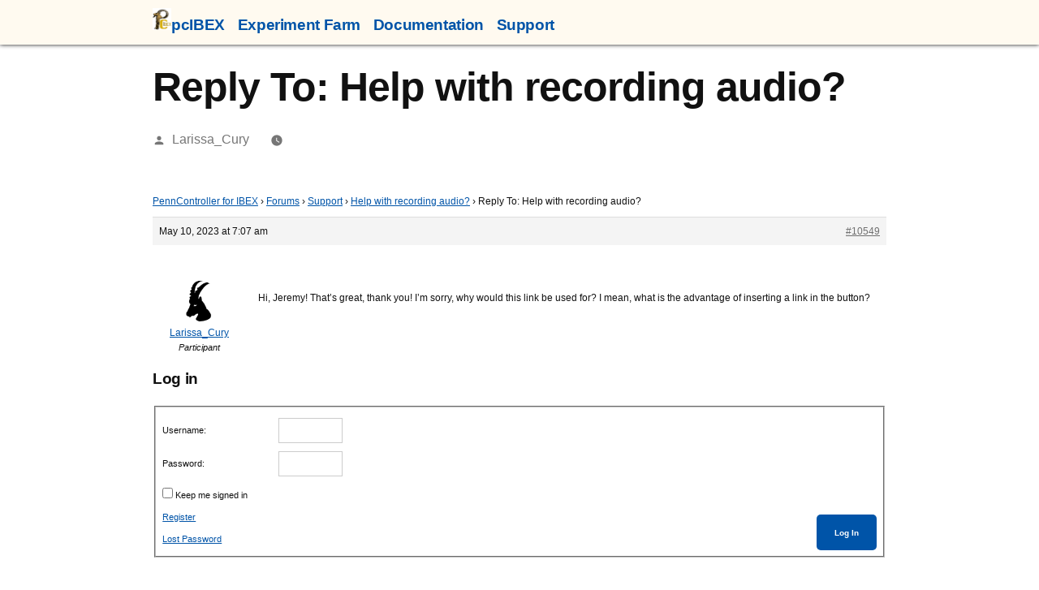

--- FILE ---
content_type: text/html; charset=UTF-8
request_url: https://www.pcibex.net/forums/reply/10549/
body_size: 16177
content:
<!doctype html>
<html lang="en-US">
<head>
	<meta charset="UTF-8" />
	<meta name="viewport" content="width=device-width, initial-scale=1" />
	<link rel="profile" href="https://gmpg.org/xfn/11" />
	<title>PennController for IBEX</title>
<meta name='robots' content='max-image-preview:large' />
<link rel="alternate" type="application/rss+xml" title="PennController for IBEX &raquo; Feed" href="https://www.pcibex.net/feed/" />
<link rel="alternate" type="application/rss+xml" title="PennController for IBEX &raquo; Comments Feed" href="https://www.pcibex.net/comments/feed/" />
<script>
window._wpemojiSettings = {"baseUrl":"https:\/\/s.w.org\/images\/core\/emoji\/14.0.0\/72x72\/","ext":".png","svgUrl":"https:\/\/s.w.org\/images\/core\/emoji\/14.0.0\/svg\/","svgExt":".svg","source":{"concatemoji":"https:\/\/www.pcibex.net\/wp-includes\/js\/wp-emoji-release.min.js?ver=6.4.7"}};
/*! This file is auto-generated */
!function(i,n){var o,s,e;function c(e){try{var t={supportTests:e,timestamp:(new Date).valueOf()};sessionStorage.setItem(o,JSON.stringify(t))}catch(e){}}function p(e,t,n){e.clearRect(0,0,e.canvas.width,e.canvas.height),e.fillText(t,0,0);var t=new Uint32Array(e.getImageData(0,0,e.canvas.width,e.canvas.height).data),r=(e.clearRect(0,0,e.canvas.width,e.canvas.height),e.fillText(n,0,0),new Uint32Array(e.getImageData(0,0,e.canvas.width,e.canvas.height).data));return t.every(function(e,t){return e===r[t]})}function u(e,t,n){switch(t){case"flag":return n(e,"\ud83c\udff3\ufe0f\u200d\u26a7\ufe0f","\ud83c\udff3\ufe0f\u200b\u26a7\ufe0f")?!1:!n(e,"\ud83c\uddfa\ud83c\uddf3","\ud83c\uddfa\u200b\ud83c\uddf3")&&!n(e,"\ud83c\udff4\udb40\udc67\udb40\udc62\udb40\udc65\udb40\udc6e\udb40\udc67\udb40\udc7f","\ud83c\udff4\u200b\udb40\udc67\u200b\udb40\udc62\u200b\udb40\udc65\u200b\udb40\udc6e\u200b\udb40\udc67\u200b\udb40\udc7f");case"emoji":return!n(e,"\ud83e\udef1\ud83c\udffb\u200d\ud83e\udef2\ud83c\udfff","\ud83e\udef1\ud83c\udffb\u200b\ud83e\udef2\ud83c\udfff")}return!1}function f(e,t,n){var r="undefined"!=typeof WorkerGlobalScope&&self instanceof WorkerGlobalScope?new OffscreenCanvas(300,150):i.createElement("canvas"),a=r.getContext("2d",{willReadFrequently:!0}),o=(a.textBaseline="top",a.font="600 32px Arial",{});return e.forEach(function(e){o[e]=t(a,e,n)}),o}function t(e){var t=i.createElement("script");t.src=e,t.defer=!0,i.head.appendChild(t)}"undefined"!=typeof Promise&&(o="wpEmojiSettingsSupports",s=["flag","emoji"],n.supports={everything:!0,everythingExceptFlag:!0},e=new Promise(function(e){i.addEventListener("DOMContentLoaded",e,{once:!0})}),new Promise(function(t){var n=function(){try{var e=JSON.parse(sessionStorage.getItem(o));if("object"==typeof e&&"number"==typeof e.timestamp&&(new Date).valueOf()<e.timestamp+604800&&"object"==typeof e.supportTests)return e.supportTests}catch(e){}return null}();if(!n){if("undefined"!=typeof Worker&&"undefined"!=typeof OffscreenCanvas&&"undefined"!=typeof URL&&URL.createObjectURL&&"undefined"!=typeof Blob)try{var e="postMessage("+f.toString()+"("+[JSON.stringify(s),u.toString(),p.toString()].join(",")+"));",r=new Blob([e],{type:"text/javascript"}),a=new Worker(URL.createObjectURL(r),{name:"wpTestEmojiSupports"});return void(a.onmessage=function(e){c(n=e.data),a.terminate(),t(n)})}catch(e){}c(n=f(s,u,p))}t(n)}).then(function(e){for(var t in e)n.supports[t]=e[t],n.supports.everything=n.supports.everything&&n.supports[t],"flag"!==t&&(n.supports.everythingExceptFlag=n.supports.everythingExceptFlag&&n.supports[t]);n.supports.everythingExceptFlag=n.supports.everythingExceptFlag&&!n.supports.flag,n.DOMReady=!1,n.readyCallback=function(){n.DOMReady=!0}}).then(function(){return e}).then(function(){var e;n.supports.everything||(n.readyCallback(),(e=n.source||{}).concatemoji?t(e.concatemoji):e.wpemoji&&e.twemoji&&(t(e.twemoji),t(e.wpemoji)))}))}((window,document),window._wpemojiSettings);
</script>
<style id='wp-emoji-styles-inline-css'>

	img.wp-smiley, img.emoji {
		display: inline !important;
		border: none !important;
		box-shadow: none !important;
		height: 1em !important;
		width: 1em !important;
		margin: 0 0.07em !important;
		vertical-align: -0.1em !important;
		background: none !important;
		padding: 0 !important;
	}
</style>
<link rel='stylesheet' id='wp-block-library-css' href='https://www.pcibex.net/wp-includes/css/dist/block-library/style.min.css?ver=6.4.7' media='all' />
<style id='wp-block-library-theme-inline-css'>
.wp-block-audio figcaption{color:#555;font-size:13px;text-align:center}.is-dark-theme .wp-block-audio figcaption{color:hsla(0,0%,100%,.65)}.wp-block-audio{margin:0 0 1em}.wp-block-code{border:1px solid #ccc;border-radius:4px;font-family:Menlo,Consolas,monaco,monospace;padding:.8em 1em}.wp-block-embed figcaption{color:#555;font-size:13px;text-align:center}.is-dark-theme .wp-block-embed figcaption{color:hsla(0,0%,100%,.65)}.wp-block-embed{margin:0 0 1em}.blocks-gallery-caption{color:#555;font-size:13px;text-align:center}.is-dark-theme .blocks-gallery-caption{color:hsla(0,0%,100%,.65)}.wp-block-image figcaption{color:#555;font-size:13px;text-align:center}.is-dark-theme .wp-block-image figcaption{color:hsla(0,0%,100%,.65)}.wp-block-image{margin:0 0 1em}.wp-block-pullquote{border-bottom:4px solid;border-top:4px solid;color:currentColor;margin-bottom:1.75em}.wp-block-pullquote cite,.wp-block-pullquote footer,.wp-block-pullquote__citation{color:currentColor;font-size:.8125em;font-style:normal;text-transform:uppercase}.wp-block-quote{border-left:.25em solid;margin:0 0 1.75em;padding-left:1em}.wp-block-quote cite,.wp-block-quote footer{color:currentColor;font-size:.8125em;font-style:normal;position:relative}.wp-block-quote.has-text-align-right{border-left:none;border-right:.25em solid;padding-left:0;padding-right:1em}.wp-block-quote.has-text-align-center{border:none;padding-left:0}.wp-block-quote.is-large,.wp-block-quote.is-style-large,.wp-block-quote.is-style-plain{border:none}.wp-block-search .wp-block-search__label{font-weight:700}.wp-block-search__button{border:1px solid #ccc;padding:.375em .625em}:where(.wp-block-group.has-background){padding:1.25em 2.375em}.wp-block-separator.has-css-opacity{opacity:.4}.wp-block-separator{border:none;border-bottom:2px solid;margin-left:auto;margin-right:auto}.wp-block-separator.has-alpha-channel-opacity{opacity:1}.wp-block-separator:not(.is-style-wide):not(.is-style-dots){width:100px}.wp-block-separator.has-background:not(.is-style-dots){border-bottom:none;height:1px}.wp-block-separator.has-background:not(.is-style-wide):not(.is-style-dots){height:2px}.wp-block-table{margin:0 0 1em}.wp-block-table td,.wp-block-table th{word-break:normal}.wp-block-table figcaption{color:#555;font-size:13px;text-align:center}.is-dark-theme .wp-block-table figcaption{color:hsla(0,0%,100%,.65)}.wp-block-video figcaption{color:#555;font-size:13px;text-align:center}.is-dark-theme .wp-block-video figcaption{color:hsla(0,0%,100%,.65)}.wp-block-video{margin:0 0 1em}.wp-block-template-part.has-background{margin-bottom:0;margin-top:0;padding:1.25em 2.375em}
</style>
<style id='classic-theme-styles-inline-css'>
/*! This file is auto-generated */
.wp-block-button__link{color:#fff;background-color:#32373c;border-radius:9999px;box-shadow:none;text-decoration:none;padding:calc(.667em + 2px) calc(1.333em + 2px);font-size:1.125em}.wp-block-file__button{background:#32373c;color:#fff;text-decoration:none}
</style>
<style id='global-styles-inline-css'>
body{--wp--preset--color--black: #000000;--wp--preset--color--cyan-bluish-gray: #abb8c3;--wp--preset--color--white: #FFF;--wp--preset--color--pale-pink: #f78da7;--wp--preset--color--vivid-red: #cf2e2e;--wp--preset--color--luminous-vivid-orange: #ff6900;--wp--preset--color--luminous-vivid-amber: #fcb900;--wp--preset--color--light-green-cyan: #7bdcb5;--wp--preset--color--vivid-green-cyan: #00d084;--wp--preset--color--pale-cyan-blue: #8ed1fc;--wp--preset--color--vivid-cyan-blue: #0693e3;--wp--preset--color--vivid-purple: #9b51e0;--wp--preset--color--primary: #0054a8;--wp--preset--color--secondary: #003b75;--wp--preset--color--dark-gray: #111;--wp--preset--color--light-gray: #767676;--wp--preset--gradient--vivid-cyan-blue-to-vivid-purple: linear-gradient(135deg,rgba(6,147,227,1) 0%,rgb(155,81,224) 100%);--wp--preset--gradient--light-green-cyan-to-vivid-green-cyan: linear-gradient(135deg,rgb(122,220,180) 0%,rgb(0,208,130) 100%);--wp--preset--gradient--luminous-vivid-amber-to-luminous-vivid-orange: linear-gradient(135deg,rgba(252,185,0,1) 0%,rgba(255,105,0,1) 100%);--wp--preset--gradient--luminous-vivid-orange-to-vivid-red: linear-gradient(135deg,rgba(255,105,0,1) 0%,rgb(207,46,46) 100%);--wp--preset--gradient--very-light-gray-to-cyan-bluish-gray: linear-gradient(135deg,rgb(238,238,238) 0%,rgb(169,184,195) 100%);--wp--preset--gradient--cool-to-warm-spectrum: linear-gradient(135deg,rgb(74,234,220) 0%,rgb(151,120,209) 20%,rgb(207,42,186) 40%,rgb(238,44,130) 60%,rgb(251,105,98) 80%,rgb(254,248,76) 100%);--wp--preset--gradient--blush-light-purple: linear-gradient(135deg,rgb(255,206,236) 0%,rgb(152,150,240) 100%);--wp--preset--gradient--blush-bordeaux: linear-gradient(135deg,rgb(254,205,165) 0%,rgb(254,45,45) 50%,rgb(107,0,62) 100%);--wp--preset--gradient--luminous-dusk: linear-gradient(135deg,rgb(255,203,112) 0%,rgb(199,81,192) 50%,rgb(65,88,208) 100%);--wp--preset--gradient--pale-ocean: linear-gradient(135deg,rgb(255,245,203) 0%,rgb(182,227,212) 50%,rgb(51,167,181) 100%);--wp--preset--gradient--electric-grass: linear-gradient(135deg,rgb(202,248,128) 0%,rgb(113,206,126) 100%);--wp--preset--gradient--midnight: linear-gradient(135deg,rgb(2,3,129) 0%,rgb(40,116,252) 100%);--wp--preset--font-size--small: 19.5px;--wp--preset--font-size--medium: 20px;--wp--preset--font-size--large: 36.5px;--wp--preset--font-size--x-large: 42px;--wp--preset--font-size--normal: 22px;--wp--preset--font-size--huge: 49.5px;--wp--preset--spacing--20: 0.44rem;--wp--preset--spacing--30: 0.67rem;--wp--preset--spacing--40: 1rem;--wp--preset--spacing--50: 1.5rem;--wp--preset--spacing--60: 2.25rem;--wp--preset--spacing--70: 3.38rem;--wp--preset--spacing--80: 5.06rem;--wp--preset--shadow--natural: 6px 6px 9px rgba(0, 0, 0, 0.2);--wp--preset--shadow--deep: 12px 12px 50px rgba(0, 0, 0, 0.4);--wp--preset--shadow--sharp: 6px 6px 0px rgba(0, 0, 0, 0.2);--wp--preset--shadow--outlined: 6px 6px 0px -3px rgba(255, 255, 255, 1), 6px 6px rgba(0, 0, 0, 1);--wp--preset--shadow--crisp: 6px 6px 0px rgba(0, 0, 0, 1);}:where(.is-layout-flex){gap: 0.5em;}:where(.is-layout-grid){gap: 0.5em;}body .is-layout-flow > .alignleft{float: left;margin-inline-start: 0;margin-inline-end: 2em;}body .is-layout-flow > .alignright{float: right;margin-inline-start: 2em;margin-inline-end: 0;}body .is-layout-flow > .aligncenter{margin-left: auto !important;margin-right: auto !important;}body .is-layout-constrained > .alignleft{float: left;margin-inline-start: 0;margin-inline-end: 2em;}body .is-layout-constrained > .alignright{float: right;margin-inline-start: 2em;margin-inline-end: 0;}body .is-layout-constrained > .aligncenter{margin-left: auto !important;margin-right: auto !important;}body .is-layout-constrained > :where(:not(.alignleft):not(.alignright):not(.alignfull)){max-width: var(--wp--style--global--content-size);margin-left: auto !important;margin-right: auto !important;}body .is-layout-constrained > .alignwide{max-width: var(--wp--style--global--wide-size);}body .is-layout-flex{display: flex;}body .is-layout-flex{flex-wrap: wrap;align-items: center;}body .is-layout-flex > *{margin: 0;}body .is-layout-grid{display: grid;}body .is-layout-grid > *{margin: 0;}:where(.wp-block-columns.is-layout-flex){gap: 2em;}:where(.wp-block-columns.is-layout-grid){gap: 2em;}:where(.wp-block-post-template.is-layout-flex){gap: 1.25em;}:where(.wp-block-post-template.is-layout-grid){gap: 1.25em;}.has-black-color{color: var(--wp--preset--color--black) !important;}.has-cyan-bluish-gray-color{color: var(--wp--preset--color--cyan-bluish-gray) !important;}.has-white-color{color: var(--wp--preset--color--white) !important;}.has-pale-pink-color{color: var(--wp--preset--color--pale-pink) !important;}.has-vivid-red-color{color: var(--wp--preset--color--vivid-red) !important;}.has-luminous-vivid-orange-color{color: var(--wp--preset--color--luminous-vivid-orange) !important;}.has-luminous-vivid-amber-color{color: var(--wp--preset--color--luminous-vivid-amber) !important;}.has-light-green-cyan-color{color: var(--wp--preset--color--light-green-cyan) !important;}.has-vivid-green-cyan-color{color: var(--wp--preset--color--vivid-green-cyan) !important;}.has-pale-cyan-blue-color{color: var(--wp--preset--color--pale-cyan-blue) !important;}.has-vivid-cyan-blue-color{color: var(--wp--preset--color--vivid-cyan-blue) !important;}.has-vivid-purple-color{color: var(--wp--preset--color--vivid-purple) !important;}.has-black-background-color{background-color: var(--wp--preset--color--black) !important;}.has-cyan-bluish-gray-background-color{background-color: var(--wp--preset--color--cyan-bluish-gray) !important;}.has-white-background-color{background-color: var(--wp--preset--color--white) !important;}.has-pale-pink-background-color{background-color: var(--wp--preset--color--pale-pink) !important;}.has-vivid-red-background-color{background-color: var(--wp--preset--color--vivid-red) !important;}.has-luminous-vivid-orange-background-color{background-color: var(--wp--preset--color--luminous-vivid-orange) !important;}.has-luminous-vivid-amber-background-color{background-color: var(--wp--preset--color--luminous-vivid-amber) !important;}.has-light-green-cyan-background-color{background-color: var(--wp--preset--color--light-green-cyan) !important;}.has-vivid-green-cyan-background-color{background-color: var(--wp--preset--color--vivid-green-cyan) !important;}.has-pale-cyan-blue-background-color{background-color: var(--wp--preset--color--pale-cyan-blue) !important;}.has-vivid-cyan-blue-background-color{background-color: var(--wp--preset--color--vivid-cyan-blue) !important;}.has-vivid-purple-background-color{background-color: var(--wp--preset--color--vivid-purple) !important;}.has-black-border-color{border-color: var(--wp--preset--color--black) !important;}.has-cyan-bluish-gray-border-color{border-color: var(--wp--preset--color--cyan-bluish-gray) !important;}.has-white-border-color{border-color: var(--wp--preset--color--white) !important;}.has-pale-pink-border-color{border-color: var(--wp--preset--color--pale-pink) !important;}.has-vivid-red-border-color{border-color: var(--wp--preset--color--vivid-red) !important;}.has-luminous-vivid-orange-border-color{border-color: var(--wp--preset--color--luminous-vivid-orange) !important;}.has-luminous-vivid-amber-border-color{border-color: var(--wp--preset--color--luminous-vivid-amber) !important;}.has-light-green-cyan-border-color{border-color: var(--wp--preset--color--light-green-cyan) !important;}.has-vivid-green-cyan-border-color{border-color: var(--wp--preset--color--vivid-green-cyan) !important;}.has-pale-cyan-blue-border-color{border-color: var(--wp--preset--color--pale-cyan-blue) !important;}.has-vivid-cyan-blue-border-color{border-color: var(--wp--preset--color--vivid-cyan-blue) !important;}.has-vivid-purple-border-color{border-color: var(--wp--preset--color--vivid-purple) !important;}.has-vivid-cyan-blue-to-vivid-purple-gradient-background{background: var(--wp--preset--gradient--vivid-cyan-blue-to-vivid-purple) !important;}.has-light-green-cyan-to-vivid-green-cyan-gradient-background{background: var(--wp--preset--gradient--light-green-cyan-to-vivid-green-cyan) !important;}.has-luminous-vivid-amber-to-luminous-vivid-orange-gradient-background{background: var(--wp--preset--gradient--luminous-vivid-amber-to-luminous-vivid-orange) !important;}.has-luminous-vivid-orange-to-vivid-red-gradient-background{background: var(--wp--preset--gradient--luminous-vivid-orange-to-vivid-red) !important;}.has-very-light-gray-to-cyan-bluish-gray-gradient-background{background: var(--wp--preset--gradient--very-light-gray-to-cyan-bluish-gray) !important;}.has-cool-to-warm-spectrum-gradient-background{background: var(--wp--preset--gradient--cool-to-warm-spectrum) !important;}.has-blush-light-purple-gradient-background{background: var(--wp--preset--gradient--blush-light-purple) !important;}.has-blush-bordeaux-gradient-background{background: var(--wp--preset--gradient--blush-bordeaux) !important;}.has-luminous-dusk-gradient-background{background: var(--wp--preset--gradient--luminous-dusk) !important;}.has-pale-ocean-gradient-background{background: var(--wp--preset--gradient--pale-ocean) !important;}.has-electric-grass-gradient-background{background: var(--wp--preset--gradient--electric-grass) !important;}.has-midnight-gradient-background{background: var(--wp--preset--gradient--midnight) !important;}.has-small-font-size{font-size: var(--wp--preset--font-size--small) !important;}.has-medium-font-size{font-size: var(--wp--preset--font-size--medium) !important;}.has-large-font-size{font-size: var(--wp--preset--font-size--large) !important;}.has-x-large-font-size{font-size: var(--wp--preset--font-size--x-large) !important;}
.wp-block-navigation a:where(:not(.wp-element-button)){color: inherit;}
:where(.wp-block-post-template.is-layout-flex){gap: 1.25em;}:where(.wp-block-post-template.is-layout-grid){gap: 1.25em;}
:where(.wp-block-columns.is-layout-flex){gap: 2em;}:where(.wp-block-columns.is-layout-grid){gap: 2em;}
.wp-block-pullquote{font-size: 1.5em;line-height: 1.6;}
</style>
<link rel='stylesheet' id='bbp-default-css' href='https://www.pcibex.net/wp-content/plugins/bbpress/templates/default/css/bbpress.min.css?ver=2.6.9' media='all' />
<link rel='stylesheet' id='bsearch-style-css' href='https://www.pcibex.net/wp-content/plugins/better-search/includes/css/bsearch-styles.min.css?ver=3.1.0' media='all' />
<style id='bsearch-style-inline-css'>
.bsearch_highlight {
  background: yellow;
}
.bsearch_highlight {
  background: yellow;
}
</style>
<link rel='stylesheet' id='cpsh-shortcodes-css' href='https://www.pcibex.net/wp-content/plugins/column-shortcodes/assets/css/shortcodes.css?ver=1.0.1' media='all' />
<link rel='stylesheet' id='ppress-frontend-css' href='https://www.pcibex.net/wp-content/plugins/wp-user-avatar/assets/css/frontend.min.css?ver=4.7.0' media='all' />
<link rel='stylesheet' id='ppress-flatpickr-css' href='https://www.pcibex.net/wp-content/plugins/wp-user-avatar/assets/flatpickr/flatpickr.min.css?ver=4.7.0' media='all' />
<link rel='stylesheet' id='ppress-select2-css' href='https://www.pcibex.net/wp-content/plugins/wp-user-avatar/assets/select2/select2.min.css?ver=6.4.7' media='all' />
<link rel='stylesheet' id='yada-wiki-css' href='https://www.pcibex.net/wp-content/plugins/yada-wiki/inc/../css/yadawiki.css?ver=6.4.7' media='all' />
<link rel='stylesheet' id='twentynineteen-style-css' href='https://www.pcibex.net/wp-content/themes/twentynineteen/style.css?ver=2.4' media='all' />
<link rel='stylesheet' id='twentynineteen-print-style-css' href='https://www.pcibex.net/wp-content/themes/twentynineteen/print.css?ver=2.4' media='print' />
<link rel='stylesheet' id='searchwp-live-search-css' href='https://www.pcibex.net/wp-content/plugins/searchwp-live-ajax-search/assets/styles/style.css?ver=1.3.1' media='all' />
<link rel='stylesheet' id='enlighterjs-css' href='https://www.pcibex.net/wp-content/plugins/enlighter/cache/enlighterjs.min.css?ver=ypsGl9UN9pAOY2/' media='all' />
<script src="https://www.pcibex.net/wp-includes/js/jquery/jquery.min.js?ver=3.7.1" id="jquery-core-js"></script>
<script src="https://www.pcibex.net/wp-includes/js/jquery/jquery-migrate.min.js?ver=3.4.1" id="jquery-migrate-js"></script>
<script src="https://www.pcibex.net/wp-content/plugins/wp-user-avatar/assets/flatpickr/flatpickr.min.js?ver=4.7.0" id="ppress-flatpickr-js"></script>
<script src="https://www.pcibex.net/wp-content/plugins/wp-user-avatar/assets/select2/select2.min.js?ver=4.7.0" id="ppress-select2-js"></script>
<link rel="https://api.w.org/" href="https://www.pcibex.net/wp-json/" /><link rel="EditURI" type="application/rsd+xml" title="RSD" href="https://www.pcibex.net/xmlrpc.php?rsd" />
<meta name="generator" content="WordPress 6.4.7" />
<link rel="canonical" href="https://www.pcibex.net/forums/reply/10549/" />
<link rel='shortlink' href='https://www.pcibex.net/?p=10549' />
<link rel="alternate" type="application/json+oembed" href="https://www.pcibex.net/wp-json/oembed/1.0/embed?url=https%3A%2F%2Fwww.pcibex.net%2Fforums%2Freply%2F10549%2F" />
<link rel="alternate" type="text/xml+oembed" href="https://www.pcibex.net/wp-json/oembed/1.0/embed?url=https%3A%2F%2Fwww.pcibex.net%2Fforums%2Freply%2F10549%2F&#038;format=xml" />

	<style type="text/css" id="custom-theme-colors" >
		
		/*
		 * Set background for:
		 * - featured image :before
		 * - featured image :before
		 * - post thumbmail :before
		 * - post thumbmail :before
		 * - Submenu
		 * - Sticky Post
		 * - buttons
		 * - WP Block Button
		 * - Blocks
		 */
		.image-filters-enabled .site-header.featured-image .site-featured-image:before,
		.image-filters-enabled .site-header.featured-image .site-featured-image:after,
		.image-filters-enabled .entry .post-thumbnail:before,
		.image-filters-enabled .entry .post-thumbnail:after,
		.main-navigation .sub-menu,
		.sticky-post,
		.entry .entry-content .wp-block-button .wp-block-button__link:not(.has-background),
		.entry .button, button, input[type="button"], input[type="reset"], input[type="submit"],
		.entry .entry-content > .has-primary-background-color,
		.entry .entry-content > *[class^="wp-block-"].has-primary-background-color,
		.entry .entry-content > *[class^="wp-block-"] .has-primary-background-color,
		.entry .entry-content > *[class^="wp-block-"].is-style-solid-color,
		.entry .entry-content > *[class^="wp-block-"].is-style-solid-color.has-primary-background-color,
		.entry .entry-content .wp-block-file .wp-block-file__button {
			background-color: hsl( 210, 100%, 33% ); /* base: #0073a8; */
		}

		/*
		 * Set Color for:
		 * - all links
		 * - main navigation links
		 * - Post navigation links
		 * - Post entry meta hover
		 * - Post entry header more-link hover
		 * - main navigation svg
		 * - comment navigation
		 * - Comment edit link hover
		 * - Site Footer Link hover
		 * - Widget links
		 */
		a,
		a:visited,
		.main-navigation .main-menu > li,
		.main-navigation ul.main-menu > li > a,
		.post-navigation .post-title,
		.entry .entry-meta a:hover,
		.entry .entry-footer a:hover,
		.entry .entry-content .more-link:hover,
		.main-navigation .main-menu > li > a + svg,
		.comment .comment-metadata > a:hover,
		.comment .comment-metadata .comment-edit-link:hover,
		#colophon .site-info a:hover,
		.widget a,
		.entry .entry-content .wp-block-button.is-style-outline .wp-block-button__link:not(.has-text-color),
		.entry .entry-content > .has-primary-color,
		.entry .entry-content > *[class^="wp-block-"] .has-primary-color,
		.entry .entry-content > *[class^="wp-block-"].is-style-solid-color blockquote.has-primary-color,
		.entry .entry-content > *[class^="wp-block-"].is-style-solid-color blockquote.has-primary-color p {
			color: hsl( 210, 100%, 33% ); /* base: #0073a8; */
		}

		/*
		 * Set border color for:
		 * wp block quote
		 * :focus
		 */
		blockquote,
		.entry .entry-content blockquote,
		.entry .entry-content .wp-block-quote:not(.is-large),
		.entry .entry-content .wp-block-quote:not(.is-style-large),
		input[type="text"]:focus,
		input[type="email"]:focus,
		input[type="url"]:focus,
		input[type="password"]:focus,
		input[type="search"]:focus,
		input[type="number"]:focus,
		input[type="tel"]:focus,
		input[type="range"]:focus,
		input[type="date"]:focus,
		input[type="month"]:focus,
		input[type="week"]:focus,
		input[type="time"]:focus,
		input[type="datetime"]:focus,
		input[type="datetime-local"]:focus,
		input[type="color"]:focus,
		textarea:focus {
			border-color: hsl( 210, 100%, 33% ); /* base: #0073a8; */
		}

		.gallery-item > div > a:focus {
			box-shadow: 0 0 0 2px hsl( 210, 100%, 33% ); /* base: #0073a8; */
		}

		/* Hover colors */
		a:hover, a:active,
		.main-navigation .main-menu > li > a:hover,
		.main-navigation .main-menu > li > a:hover + svg,
		.post-navigation .nav-links a:hover,
		.post-navigation .nav-links a:hover .post-title,
		.author-bio .author-description .author-link:hover,
		.entry .entry-content > .has-secondary-color,
		.entry .entry-content > *[class^="wp-block-"] .has-secondary-color,
		.entry .entry-content > *[class^="wp-block-"].is-style-solid-color blockquote.has-secondary-color,
		.entry .entry-content > *[class^="wp-block-"].is-style-solid-color blockquote.has-secondary-color p,
		.comment .comment-author .fn a:hover,
		.comment-reply-link:hover,
		.comment-navigation .nav-previous a:hover,
		.comment-navigation .nav-next a:hover,
		#cancel-comment-reply-link:hover,
		.widget a:hover {
			color: hsl( 210, 100%, 23% ); /* base: #005177; */
		}

		.main-navigation .sub-menu > li > a:hover,
		.main-navigation .sub-menu > li > a:focus,
		.main-navigation .sub-menu > li > a:hover:after,
		.main-navigation .sub-menu > li > a:focus:after,
		.main-navigation .sub-menu > li > .menu-item-link-return:hover,
		.main-navigation .sub-menu > li > .menu-item-link-return:focus,
		.main-navigation .sub-menu > li > a:not(.submenu-expand):hover,
		.main-navigation .sub-menu > li > a:not(.submenu-expand):focus,
		.entry .entry-content > .has-secondary-background-color,
		.entry .entry-content > *[class^="wp-block-"].has-secondary-background-color,
		.entry .entry-content > *[class^="wp-block-"] .has-secondary-background-color,
		.entry .entry-content > *[class^="wp-block-"].is-style-solid-color.has-secondary-background-color {
			background-color: hsl( 210, 100%, 23% ); /* base: #005177; */
		}

		/* Text selection colors */
		::selection {
			background-color: hsl( 210, 50%, 90% ); /* base: #005177; */
		}
		::-moz-selection {
			background-color: hsl( 210, 50%, 90% ); /* base: #005177; */
		}	</style>
			<style id="wp-custom-css">
			body {
	font-family:  -apple-system, BlinkMacSystemFont, "Segoe UI", "Roboto", "Oxygen", "Ubuntu", "Cantarell", "Fira Sans", "Droid Sans", "Helvetica Neue", sans-serif;
	line-height: 1.25em;
	font-size: 1em;
}

#post-67 .entry-content {
	display: flex;
	flex-wrap: wrap;
	flex-direction: row;
	align-items: flex-start;
}
#Tutorial, #Forums, #Commands, #PennController, .elements {
	max-width: 48%;
	display: inline-block;
	margin: 0.5em 0em 0em 0em;
	margin-top: 1em !important;
}
#Tutorial h3, #Forums h3, #Commands h3, #PennController h3, #general h3, .elements h3 {
	text-decoration: underline dotted lightgray;
}
.elements {
	flex-grow: 1;
}
#PennController {
	flex-shrink: 1;
}
#guides {
	display: flex;
	flex-direction: column;
	flex-wrap: wrap;
	height: 50vh;
	overflow-y: scroll;
}
#guides div {
	margin: 1em;
}
#guides div:before {
	content: "> "
}
#guides div a {
	text-decoration: none;
	font-weight: bold;
}
#guides div a:hover {
	text-decoration: underline;
}

@media (max-width: 700px) {
	#post-67 .entry-content {
		flex-direction: column;
	}
	#Tutorial, #Forums, #Commands, #PennController {
		width: 96%;
	}
}
#Forums p {
	text-align: center;
}
#general, #SearchDoc {
	width: 86%;
}
#general .pages {
	display: flex;
	text-align: center;
	flex-wrap: wrap;
	justify-content: space-around
}
#general .pages div{
	margin: 0.5em;
}
#Tutorial .tutos, #Forums .forum {
	display: flex;
	text-align: center;
}
#Tutorial .tutos div, #Forums .forum div {
	margin: 0.5em;
}
#Tutorial .tutos .illustration {
	font-size: 3em;
	margin: auto;
}
#Tutorial figure {
	width: 40%;
	margin: auto;
}
#post-5924 .entry-content {
	display: flex;
}

#post-5924 .element, #Commands .element{
	display: inline-block;
	margin: 1em;
	text-align: center;
	width: 15%;
	vertical-align: middle;
}
#post-5924 a, #Commands a {
	text-decoration: none;
	color: unset;
}
#post-5924 .element .illustration, #Commands .element .illustration{
	margin-top: 0.5em;
	width: 80%;
}
#post-5924 .element .label, #Commands .element .label{
	font-size: 0.5em;
}
#post-5924 .element:hover .illustration, #Commands .element:hover .illustration{
	background-color: lightsteelblue;
}
#post-5924 .element:hover .label, #Commands .element:hover .label{
	font-size: 1em;
}
#PennController ul li {
	margin: 0.25em;
	list-style: none;
}
#PennController ul li a:hover {
	text-decoration: underline;
}


.button-row {
		display: flex;
}
@media (max-width: 600px) {
	.button-row {
		flex-direction: column;
	}
	.button-row .button {
		width: 100% !important;
	}
}
@media (max-width: 1100px) {
	.button-row .button .button-content .reveal {
		font-size: 0.75em !important;
	}
}
.button-row .button {
	width: 30%;
	height: 12em;
	margin: 2% !important;
	text-align: center;
	vertical-align: middle;
	background-color: lightsteelblue;
}
.button-row .button a {
	color: lightsteelblue;
}
.button-row .button:hover {
	background-color: #222222;
}
.button-row .button .button-content {
	height: 100%;
	position: relative;
}
.button-row .button .button-content .mask {
	display: inline-block;
	margin-top: 0.25em;
	height: 100%;
	width: 100%;
	font-size: 5em;
}
.button-row .button:hover .button-content .mask {
	opacity: 0.2;
}
.button-row .button .button-content .reveal {
	display: none;
	position: absolute;
	top: 10%;
	left: 0;
}
.button-row .button:hover  .button-content .reveal {
	display: block;
}


.wp-block-column .recent:before {
	content: "Recent activity";
	font-weight: bold;
	font-size: 1.1em;
}
.wp-block-column .recent {
	display: inline-block;
	background-color: floralwhite;
	padding: 10px !important;
	box-shadow: 0px 2px 5px 0px;
	margin-top: 2em !important;
}

.homepage-list {
	list-style: none;
}
.homepage-list li:before {
	content: "\00BB \0020";
	margin-right: 0.5em;
}
.spaced-linebreak br {
	margin-bottom: 0.33em;
}

.entry-content > p:empty {
	display: none;
}


#masthead {
	padding: 0.25em 0em 0.75em 0em !important;
	position: fixed;
	width: 100vw !important;
	font-size: 0.75em !important;
	background: floralwhite !important;
	box-shadow: 0px 0px 5px 0px;
	z-index: 9999 !important;
}
@media (min-width: 1050px) {
	.floatright {
		width: auto !important;
		min-width: 0px !important;
		float: right;
		margin-top: -13em !important;
		padding: 0.4em !important;
		background: floralwhite;
		box-shadow: 0px 2px 5px 0px;
	}
	.floatright:before {
		content: "Recent activity";
		font-size: 1.2em;
		font-weight: bold;
	}
}
@media (max-width: 1050px) {
	.floatright {
		position: absolute;
		top: 5em;
		display: flex;
	}
	.floatright:before {
		content: "Recent activity";
		font-size: 12pt;
		font-style: italic;
		margin-right: 1em;
		white-space: nowrap;
	}
	.floatright li {
		font-size: 10pt !important;
		margin-right: 1em;
	}
}


span.help {
	position: absolute;
	margin-top: -1em;
	opacity: 0;
}
span.help:hover {
	opacity: 1;
}

.site-title, .site-description {
	display: none;
}
.wp-block-image img {
	position: initial !important;
}
.entry-content > * {
	max-width: 100% !important;
}
#primary {
	margin-top: 3.5em !important;
}

#menu-top-menu li:first-child:before {
	background-image: url('https://www.pcibex.net/wp-content/uploads/2019/03/pcibex-logo-2.png');
  background-size: 1.25em 1.5em;
	display: inline-block;
	width: 1.25em;
	height: 1.5em;
	content: "";
}


.site-footer {
	font-size: small !important;
	display: flex !important;  
  flex-wrap: wrap !important;
}


#SearchDoc, #SearchDoc input.search-field {
	width: 100% !important;
	text-align: center;
}
#SearchDoc h2, #SearchDoc input.search-submit {
	display: none;
}
#SearchDoc input.search-field {
	width: 90% !important;
}

#site-navigation .search-field {
	line-height: 1 !important;
	width: 3em !important;
	transition: width 0.5s;
}
#site-navigation .search-field:focus {
	width: 10em !important;
}
#site-navigation input.search-submit {
	display: none;
}
#site-navigation form.search-form {
	float: right;
}
#magGlass {
	width: 1em;
}
#magGlass:hover {
	cursor: pointer;
}
@media (max-width: 570px) {
	#site-navigation .search-field {
		max-height: 1.25em !important;
	}
}


li.bbp-topic-title {
	display: flex;
	flex-direction: row-reverse;
	justify-content: flex-end;
}
p.bbp-topic-meta {
	margin-right: 2em !important;
}
li.bbp-topic-title a.bbp-topic-permalink {
	font-size: 12pt;
}
.bbp-replies li {
	font-size: 12pt;
}
.bbp-reply-revision-log li {
	font-size: 8pt;
}

.bbp_widget_login {
	font-size: 0.5em;
	margin-top: -3em !important;
}
.bbp_widget_login h2:before {
	display: none !important;
}
.bbp_widget_login a.button {
	color: white;
}
.bbp-login-form .note {
	background: peachpuff;
  padding: 0.2em;
  font-weight: bold;
  font-size: 1.2em;
}


/* Hack to get rid of TOC in documentation */
.yada_wiki .one_fourth.last_column {
	display: none;
}
.yada_wiki .content-column.three_fourth {
	width: 100%;
}


menutoc + h1, menutoc + div a:first-child, menutoc + h1#menuToc-0 {
	display: inline-block;
	max-width: calc(100% - 4.26em) !important;
}
menutoc {
	float: right;
	font-size: 0.6em;
	background: lightgray;
	margin: 7px;
	width: 15em;
	overflow: visible;
	transition: font-size 0.5s;
}
menutoc:before {
	content: "Sections";
	font-weight: bold;
}
menutoc a {
	text-decoration: none !important;
	transition: font-size 0.5s ease 0.5s;
}
menutoc a:hover {
	font-size: 1.5em;
	transition: font-size 0.5s;
	z-index: 999;
	position: relative;
	background: lightgray;
}
menutoc ul {
	margin: 0;
	list-style: none;
}
menutoc li {
	line-height: 1.3em;
	text-indent: -1em;
	width: 100%;
	transition: width 0.5s ease 0.5s;
}
menutoc li:hover {
	width: 150%;
	transition: width 0s;
}
menutoc li li {
	margin-left: -2em;
}

.yada_wiki .note {
	background: floralwhite;
	padding: 5px;
	box-shadow: 0px 0px 4px 0px;
	font-family: monospace;
	font-size: 12pt;
}
.yada_wiki .note:before {
	content: "Note: ";
	font-weight: bold;
}


a.yadawiki-to-top {
	font-size: 0.3em !important;
	margin: 5px;
	white-space: nowrap;
	background: floralwhite !important;
	color: darkblue !important;	
	line-height: 1em;
	border: 1px dotted lightgray;
}
a.yadawiki-to-top:hover {
	text-decoration: underline;
}
.yada_wiki h1.entry-title {
	margin-bottom: 0px !important;
	padding-bottom: 0px !important;
	line-height: 1em !important;
	display: flex;
	flex-wrap: wrap;
	align-items: flex-end;
}
h1.entry-title:before {
	display: none !important;
}

.yada_wiki .three_fourth + br {
	display: none;
}

.yada_wiki .one_fourth.last_column {
	font-size: 0.75em;
	background: lightgray;
}
.yada_wiki .one_fourth.last_column h3 {
	padding: 2px;
	font-size: 1.2em;
	margin-bottom: 0.25em;
}
.yada_wiki .one_fourth.last_column a {
	text-decoration: none;
}
.yada_wiki .one_fourth.last_column ul {
	margin-top: 0.25em;
}
.yada_wiki .one_fourth.last_column > ul > li {
	margin-left: -1em;
	list-style-type: none;
}
.yada_wiki .one_fourth.last_column li ul li {
	margin-left: -1em;
	list-style-type: square;
	font-size: 0.75em;
	white-space: nowrap;
}
.yada_wiki .one_fourth.last_column > ul li ul li a {
transition: font-size 0.5s;
}
.yada_wiki .one_fourth.last_column > ul li ul li a:hover {
	transition: font-size 0.5s;
	font-size: 16pt;
	background: lightgray;
	z-index: 999;
	position: relative;
}
.yada_wiki .one_fourth.last_column hr {
	margin: .5em 0em .5em 0em;
}

.ywposttitle {
	text-decoration: none;
	margin-bottom: 0.25em;
	font-size: 1.75em;
}
.command-format {
	margin: 0.5em !important;
	line-height: 1.1em;
	font-size: 0.8em;
}
.command-format code {
	background: floralwhite;
	color: red;
}

.yada_wiki .EnlighterJSWrapper + form {
	margin: 0 !important;
	text-align: center;
	margin-top: -0.5em !important;
}
.yada_wiki .EnlighterJSWrapper + form input {
	line-height: 1em;
	padding: 0.5em;
}
.yada_wiki .wpcustomEnlighterJSWrapper {
	margin-bottom: 0px;
}

.yada_wiki code {
	color: indianred;
	background: floralwhite;
}


li.newline {
	background: #F3FFEC !important;
}
li.newline:before {
	display: block;
	float: left;
	content: "+";
	width: 1em;
	margin-left: -1em;
	color: darkgreen;
	font-weight: bold;
}

li.removeline {
	background: #FFEEEE !important;
}
li.removeline:before {
	display: block;
	float: left;
	content: "-";
	width: 1em;
	margin-left: -1em;
	color: darkred;
	font-weight: bold;
}


.buttons.wrap {
	display: flex;
	flex-direction: row;
	flex-wrap: wrap;
	max-width: 80vw;
	min-width: 50vw;
	max-height: 80vh;
	min-height: 50vh;
	width: 80vw;
	height: 50vh;
	margin: auto;
	justify-content: space-around;
}
.buttons.wrap .button {
	width: 30%;
	height: 40%;
	margin: 5%;
	text-align: center;
	font-size: 2em;
	font-weight: normal;
	background-color: lightsteelblue;
	display: flex !important;
	flex-direction: column;
	align-items: center;
	justify-content: center;	
}


/* hide/reveal .settings */
.dotsettings { 
	background-color: yellow; 
}
.dotsettings:hover:before {
  content: ".settings";
  position: absolute;
  transform: translateX(-100%);
  background-color: floralwhite;
	font-weight: bold;
}
.dotsettings:hover:after {
  content: " (before 1.7)";
  position: absolute;
  transform: translate(-100%,100%);
  background-color: floralwhite;
	font-style: italic;
}


table.alternate tr:nth-child(2),table.alternate tr:nth-child(3),table.alternate tr:nth-child(4),table.alternate tr:nth-child(5) {
	background: floralwhite;
}


.wiki_cats-tutorial1-3 ul.wiki-cat-list:before {
	position: absolute;
	content: "Contents:";
	font-weight: bold;
	font-family: monospace;
	margin-left: -70pt;
}
.wiki_cats-tutorial1-3 ul.wiki-cat-list {
	display: flex;
	font-size: 10pt;
	list-style: decimal;
	flex-wrap: wrap;
	background: floralwhite;
}
.wiki_cats-tutorial1-3 ul.wiki-cat-list li {
	margin-right: 1.5em;
}

/* troubleshooting */
issue {
	display: block;
	font-weight: bold;
	border: solid 1px gray;
	padding: 0.5em;
	background-color: #FAFAFA;
	margin-bottom: 0px !important;
	cursor: pointer;
}
issue::before {
	content: " \25B8  ";
}
issue.unfolded::before {
	content: " \25BE  " !important;
}
solution {
	display: block;
	border: solid 1px gray;
	margin-top: 0px !important;
	margin-bottom: 1em;
	padding: 0px 0.75em;
	max-height: 0px;
	overflow: hidden;
	transition: max-height 0.15s ease-out, padding 0.15s ease-out;
}
solution.unfolded {
	max-height: 100vh;
	padding: 0.75em;
	transition: max-height 0.25s ease-in, padding 0.25s ease-in;
}
		</style>
		</head>

<body class="reply bbpress no-js reply-template-default single single-reply postid-10549 wp-embed-responsive singular image-filters-enabled">
<div id="page" class="site">
	<a class="skip-link screen-reader-text" href="#content">Skip to content</a>

		<header id="masthead" class="site-header">

			<div class="site-branding-container">
				<div class="site-branding">

								<p class="site-title"><a href="https://www.pcibex.net/" rel="home">PennController for IBEX</a></p>
			
				<p class="site-description">
				Design and run online experiments			</p>
				<nav id="site-navigation" class="main-navigation" aria-label="Top Menu">
			<div class="menu-top-menu-container"><ul id="menu-top-menu" class="main-menu"><li id="menu-item-1474" class="menu-item menu-item-type-custom menu-item-object-custom menu-item-home menu-item-1474"><a href="https://www.pcibex.net/">pcIBEX</a></li>
<li id="menu-item-6662" class="menu-item menu-item-type-custom menu-item-object-custom menu-item-6662"><a target="_blank" rel="noopener" href="https://farm.pcibex.net/">Experiment Farm</a></li>
<li id="menu-item-6653" class="menu-item menu-item-type-custom menu-item-object-custom menu-item-6653"><a target="_blank" rel="noopener" href="https://doc.pcibex.net">Documentation</a></li>
<li id="menu-item-1481" class="menu-item menu-item-type-custom menu-item-object-custom menu-item-1481"><a href="https://www.pcibex.net/forums/">Support</a></li>
</ul></div>
			<div class="main-menu-more">
				<ul class="main-menu">
					<li class="menu-item menu-item-has-children">
						<button class="submenu-expand main-menu-more-toggle is-empty" tabindex="-1"
							aria-label="More" aria-haspopup="true" aria-expanded="false"><svg class="svg-icon" width="24" height="24" aria-hidden="true" role="img" focusable="false" xmlns="http://www.w3.org/2000/svg"><g fill="none" fill-rule="evenodd"><path d="M0 0h24v24H0z"/><path fill="currentColor" fill-rule="nonzero" d="M12 2c5.52 0 10 4.48 10 10s-4.48 10-10 10S2 17.52 2 12 6.48 2 12 2zM6 14a2 2 0 1 0 0-4 2 2 0 0 0 0 4zm6 0a2 2 0 1 0 0-4 2 2 0 0 0 0 4zm6 0a2 2 0 1 0 0-4 2 2 0 0 0 0 4z"/></g></svg>
						</button>
						<ul class="sub-menu hidden-links">
							<li class="mobile-parent-nav-menu-item">
								<button class="menu-item-link-return"><svg class="svg-icon" width="24" height="24" aria-hidden="true" role="img" focusable="false" viewBox="0 0 24 24" version="1.1" xmlns="http://www.w3.org/2000/svg" xmlns:xlink="http://www.w3.org/1999/xlink"><path d="M15.41 7.41L14 6l-6 6 6 6 1.41-1.41L10.83 12z"></path><path d="M0 0h24v24H0z" fill="none"></path></svg>Back
								</button>
							</li>
						</ul>
					</li>
				</ul>
			</div>		</nav><!-- #site-navigation -->
		</div><!-- .site-branding -->
			</div><!-- .site-branding-container -->

					</header><!-- #masthead -->

	<div id="content" class="site-content">

	<div id="primary" class="content-area">
		<main id="main" class="site-main">

			
<article id="post-10549" class="post-10549 reply type-reply status-publish hentry entry">
		<header class="entry-header">
		
<h1 class="entry-title">Reply To: Help with recording audio?</h1>
<div class="entry-meta">
	<span class="byline"><svg class="svg-icon" width="16" height="16" aria-hidden="true" role="img" focusable="false" viewBox="0 0 24 24" version="1.1" xmlns="http://www.w3.org/2000/svg" xmlns:xlink="http://www.w3.org/1999/xlink"><path d="M12 12c2.21 0 4-1.79 4-4s-1.79-4-4-4-4 1.79-4 4 1.79 4 4 4zm0 2c-2.67 0-8 1.34-8 4v2h16v-2c0-2.66-5.33-4-8-4z"></path><path d="M0 0h24v24H0z" fill="none"></path></svg><span class="screen-reader-text">Posted by</span><span class="author vcard"><a class="url fn n" href="https://www.pcibex.net/author/larissa_cury/">Larissa_Cury</a></span></span>	<span class="posted-on"><svg class="svg-icon" width="16" height="16" aria-hidden="true" role="img" focusable="false" xmlns="http://www.w3.org/2000/svg" viewBox="0 0 24 24"><defs><path id="a" d="M0 0h24v24H0V0z"></path></defs><clipPath id="b"><use xlink:href="#a" overflow="visible"></use></clipPath><path clip-path="url(#b)" d="M12 2C6.5 2 2 6.5 2 12s4.5 10 10 10 10-4.5 10-10S17.5 2 12 2zm4.2 14.2L11 13V7h1.5v5.2l4.5 2.7-.8 1.3z"></path></svg><a href="https://www.pcibex.net/forums/reply/10549/" rel="bookmark"><time class="entry-date published" datetime=""></time><time class="updated" datetime="2023-05-10T07:07:48-04:00">May 10, 2023</time></a></span>	<span class="comment-count">
					</span>
	</div><!-- .entry-meta -->
		</header>
	
	<div class="entry-content">
		
<div id="bbpress-forums" class="bbpress-wrapper">

	<div class="bbp-breadcrumb"><p><a href="https://www.pcibex.net" class="bbp-breadcrumb-home">PennController for IBEX</a> <span class="bbp-breadcrumb-sep">&rsaquo;</span> <a href="https://www.pcibex.net/forums/" class="bbp-breadcrumb-root">Forums</a> <span class="bbp-breadcrumb-sep">&rsaquo;</span> <a href="https://www.pcibex.net/forums/forum/support/" class="bbp-breadcrumb-forum">Support</a> <span class="bbp-breadcrumb-sep">&rsaquo;</span> <a href="https://www.pcibex.net/forums/topic/help-with-recording-audio/" class="bbp-breadcrumb-topic">Help with recording audio?</a> <span class="bbp-breadcrumb-sep">&rsaquo;</span> <span class="bbp-breadcrumb-current">Reply To: Help with recording audio?</span></p></div>
	
	
		
<div id="post-10549" class="bbp-reply-header">
	<div class="bbp-meta">
		<span class="bbp-reply-post-date">May 10, 2023 at 7:07 am</span>

		
		<a href="https://www.pcibex.net/forums/topic/help-with-recording-audio/#post-10549" class="bbp-reply-permalink">#10549</a>

		
		<span class="bbp-admin-links"></span>
		
	</div><!-- .bbp-meta -->
</div><!-- #post-10549 -->

<div class="loop-item--1 user-id-617 bbp-parent-forum-171 bbp-parent-topic-6359 bbp-reply-position-10 even  post-10549 reply type-reply status-publish hentry entry">
	<div class="bbp-reply-author">

		
		<a href="https://www.pcibex.net/forums/users/larissa_cury/" title="View Larissa_Cury&#039;s profile" class="bbp-author-link"><span  class="bbp-author-avatar"><img alt='' src='https://www.pcibex.net/wp-content/uploads/2019/04/ibex-2-150x150.png' srcset='https://www.pcibex.net/wp-content/uploads/2019/04/ibex-2.png 2x' class='avatar avatar-80 photo' height='80' width='80' loading='lazy' decoding='async'/></span><span  class="bbp-author-name">Larissa_Cury</span></a><div class="bbp-author-role">Participant</div>
		
		
	</div><!-- .bbp-reply-author -->

	<div class="bbp-reply-content">

		
		<p>Hi, Jeremy! That&#8217;s great, thank you! I&#8217;m sorry, why would this link be used for? I mean, what is the advantage of inserting a link in the button? </p>

		
	</div><!-- .bbp-reply-content -->
</div><!-- .reply -->

	
	
</div>
	</div><!-- .entry-content -->

	</article><!-- #post-10549 -->

		</main><!-- #main -->
	</div><!-- #primary -->


	</div><!-- #content -->

	<footer id="colophon" class="site-footer">
		
	<aside class="widget-area" aria-label="Footer">
							<div class="widget-column footer-widget-1">
					<section id="custom_html-2" class="widget_text widget widget_custom_html"><h2 class="widget-title">About</h2><div class="textwidget custom-html-widget"><p><strong>Cite us:</strong> <tt>Zehr, J., & Schwarz, F. (2018). PennController for Internet Based Experiments (IBEX). https://doi.org/10.17605/OSF.IO/MD832</tt></p>

<p><strong>Contact us:</strong> <a href="mailto:admin@pcibex.net">admin@pcibex.net</a></p>

<p><strong>Backstory:</strong> <a href="https://doc.pcibex.net/#about" target="_blank" rel="noopener">see page</a></p></div></section><section id="custom_html-5" class="widget_text widget widget_custom_html"><h2 class="widget-title">Support PCIbex</h2><div class="textwidget custom-html-widget">Hosting of <a href="https://farm.pcibex.net/">the new PCIbex farm</a>  is made possible through generous support by <a href="https://mindcore.sas.upenn.edu/">MindCORE</a> - Penn’s hub for the integrative study of the mind. Please consider <a href="https://giving.apps.upenn.edu/fund?program=SAS&fund=630307">making a donation</a> to ensure long-term support of this setup, specifying ‘PCIbex’ under ‘special reason’ to designate the funds to support PCIbex hosting.</div></section><section id="custom_html-3" class="widget_text widget widget_custom_html"><h2 class="widget-title">Acknowledgments</h2><div class="textwidget custom-html-widget">PCIbex and the PCIbex farm are maintained by Jeremy Zehr.

Initial development of preliminary versions of many of the tools that are part of PennController took place as part of work on NSF-grant BCS-1349009 to Florian Schwarz. 

The first stages of the full library and first farm were made possible through a grant from Penn’s University Research Foundation, titled ‘Building a Comprehensive Library for Online Experiments in IBEX.’ </div></section><section id="block-3" class="widget widget_block widget_media_image">
<figure class="wp-block-image size-large"><img loading="lazy" decoding="async" width="1024" height="280" src="https://www.pcibex.net/wp-content/uploads/2023/03/MindCORE_Upenn_logo-color-1024x280.png" alt="" class="wp-image-9974" srcset="https://www.pcibex.net/wp-content/uploads/2023/03/MindCORE_Upenn_logo-color-1024x280.png 1024w, https://www.pcibex.net/wp-content/uploads/2023/03/MindCORE_Upenn_logo-color-300x82.png 300w, https://www.pcibex.net/wp-content/uploads/2023/03/MindCORE_Upenn_logo-color-768x210.png 768w, https://www.pcibex.net/wp-content/uploads/2023/03/MindCORE_Upenn_logo-color-1536x420.png 1536w, https://www.pcibex.net/wp-content/uploads/2023/03/MindCORE_Upenn_logo-color-1568x429.png 1568w, https://www.pcibex.net/wp-content/uploads/2023/03/MindCORE_Upenn_logo-color.png 1920w" sizes="(max-width: 1024px) 100vw, 1024px" /></figure>
</section><section id="bbp_login_widget-4" class="widget bbp_widget_login"><h2 class="widget-title">Log in</h2>
			<form method="post" action="https://www.pcibex.net/wp-login.php" class="bbp-login-form">
				<fieldset class="bbp-form">
					<legend>Log In</legend>

					<div class="bbp-username">
						<label for="user_login">Username: </label>
						<input type="text" name="log" value="" size="20" maxlength="100" id="user_login" autocomplete="off" />
					</div>

					<div class="bbp-password">
						<label for="user_pass">Password: </label>
						<input type="password" name="pwd" value="" size="20" id="user_pass" autocomplete="off" />
					</div>

					<div class="bbp-remember-me">
						<input type="checkbox" name="rememberme" value="forever"  id="rememberme" />
						<label for="rememberme">Keep me signed in</label>
					</div>

					<input type="hidden" autocomplete="off" autocorrect="off" name="dQ-a-U-YLU-v-E-K-bJ-UF" value="" />
					<div class="bbp-submit-wrapper">

						<button type="submit" name="user-submit" id="user-submit" class="button submit user-submit">Log In</button>

						
	<input type="hidden" name="user-cookie" value="1" />

	<input type="hidden" id="bbp_redirect_to" name="redirect_to" value="https://www.pcibex.net/forums/reply/10549/" /><input type="hidden" id="_wpnonce" name="_wpnonce" value="c65e7d5aca" /><input type="hidden" name="_wp_http_referer" value="/forums/reply/10549/" />
					</div>

					
						<div class="bbp-login-links">

							
								<a href="https://www.pcibex.net/wp-login.php?action=register" title="Register" class="bbp-register-link">Register</a>

							
							
								<a href="https://www.pcibex.net/wp-login.php?action=lostpassword" title="Lost Password" class="bbp-lostpass-link">Lost Password</a>

							
						</div>

					
				</fieldset>
			</form>

		</section><section id="custom_html-4" class="widget_text widget widget_custom_html"><h2 class="widget-title">javascript</h2><div class="textwidget custom-html-widget"><svg id='magGlass' xmlns="http://www.w3.org/2000/svg" xmlns:xlink="http://www.w3.org/1999/xlink" version="1.1" viewbox="-30 -210 2570 2248">
	<g transform="matrix(1 0 0 -1 0 1638)">
		<path fill="currentColor"
d="M929 457q175 0 320 85q144 85 229 232q85 145 85 316q0 173 -86 319q-43 74 -102 132.5t-129.5 99.5t-150.5 62.5t-166 21.5q-174 0 -319 -85q-146 -85 -230 -230q-86 -144 -86 -320q0 -262 184 -447q186 -186 451 -186zM2375 -75q0 -91 -95 -186q-92 -93 -186 -93
q-45 0 -71 26l-424 424q-26 26 -26 71q0 23 7 49t22 52l-186 185q-215 -164 -489 -164q-218 0 -402 106q-183 106 -291 290q-55 93 -81.5 194t-26.5 211q0 156 57.5 302t177.5 266q119 120 263 177.5t305 57.5q110 1 210 -26t192 -80q91 -54 164 -126t127 -166
q110 -187 110 -402q0 -271 -166 -488l185 -185q48 26 100 26q48 0 73 -26l425 -424q26 -28 26 -71z" />
	</g>
</svg>

<script type="text/javascript">
	// Hide this
document.getElementById("custom_html-4").style.display = "none";
	// Don't lose focus in menu bar
document.addEventListener('click', function(event) {
	if (event.target.type=="search") {
		event.stopPropagation();
	}
},true);
	
	
	// Command names
	let titles = document.getElementsByClassName("ywposttitle");
	for (let n = 0; n < titles.length; n++){
		titles[n].innerHTML = titles[n].innerHTML.replace(/^(.+?)\.(.+)$/,"$2 ($1)").replace(/^settings\./,'');
	}
	// End command names
	
	// Hide .settings in examples and command-format
	jQuery(document).ready( ()=> {
	  setTimeout( () => jQuery("span.sy0 + span.me0").filter((i,v)=>v.innerHTML=="settings").each( function(){ jQuery(this).css('display','none').prev().css('display','none'); jQuery(this).next().addClass('dotsettings'); } ) , 10 );
	  jQuery("p.command-format code, .wiki_cats-settings-command h1").each(function(){
		  html = jQuery(this).html();
		  html = html.replace(/\.settings\./,'<span class="dotsettings">.</span>');
		  jQuery(this).html(html);
	  });
	});
	//	End hide .settings

	// TOC
	let menu = document.createElement("UL");
	menu.classList.add("menu-toc");
	let tag = document.getElementsByTagName("menutoc");
	if (tag.length){
		tag[0].appendChild(menu);
		let ul = menu;
		let tocID = 0;
		let menuEntry = function(){ 
			this.id = "menuToc-"+tocID;
			let a = document.createElement("A");
			a.href = "#menuToc-"+tocID;
			a.innerHTML = this.innerHTML.replace(/^[^\s]+\./,'');
			let li = document.createElement("LI");
			li.appendChild(a);
			if (this.nodeName == "H1"){
				menu.appendChild(li);
				ul = document.createElement("UL");
				li.appendChild(ul);
			}
			else{
				ul.appendChild(li);
			}
			tocID++;
		};
		let titles = document.querySelectorAll("#actions, #settings, #tests, .entry-content h1, h2.ywposttitle");
		for (let i = 0; i < titles.length; i++)
				menuEntry.call(titles[i]);
	//$("#actions, #settings, #tests, h2.ywposttitle").each();
	}
	// End TOC

	// BBPRESS LOG IN
	let bbplogin = document.getElementsByClassName("bbp_widget_login")[0];
	if (document.querySelector("body.bbpress")===null)
		bbplogin.style.display = "none";
	else {
		document.getElementsByClassName("entry-content")[0].appendChild(bbplogin);
	}
	// END BBPRESS LOG IN
	// BBPRESS MESSAGE EDITOR
	const update_message_editor = ()=>{
	  const message_editor = document.querySelector(".bbp-the-content");
	  if (message_editor)
		  message_editor.placeholder = "Note that including a *link to your project* (PCIbex Farm: Share > copy Demonstration link) makes troubleshooting much easier, which will likely get you a solution quicker";
		else
				window.requestAnimationFrame(update_message_editor);
	};
	update_message_editor();
	// END BBPRESS MESSAGE EDITOR
	
	// Replace top header for wiki pages
	jQuery(document).ready( ()=>{
		if (window.location.href.match("/wiki/"))
		jQuery(".site-branding").html("<strong style='color:red; font-size:1.25em;'>You are reading an outdated documentation. Please <a href='https://doc.pcibex.net/' target='_blank'>visit the new documentation</a> instead.</strong>");
	});
	
	
	// Move search into menu bar
	/* let magGlass = document.getElementById("magGlass");
	magGlass.onclick = () => document.getElementsByClassName("search-submit")[0].click();
		document.getElementById("site-navigation").appendChild(document.getElementsByClassName("search-form")[0]).appendChild(magGlass);
	// Remove widget section
  document.getElementById("search-2").style.display = "none";
	// Documentation Index
	
	// Documentation search form
let swplwidget =  document.getElementsByClassName("searchwp-live-search-widget-search-form")[0];
swplwidget.action = "https://www.pcibex.net/";
let swplinput =  swplwidget.getElementsByClassName("search-field")[0];
swplinput.name = "s"; */
</script>
</div></section>					</div>
					</aside><!-- .widget-area -->

			<div class="site-info">
										<a class="site-name" href="https://www.pcibex.net/" rel="home">PennController for IBEX</a>,
						<a href="https://wordpress.org/" class="imprint">
				Proudly powered by WordPress.			</a>
			<a class="privacy-policy-link" href="https://www.pcibex.net/privacy-policy/" rel="privacy-policy">Privacy Policy</a><span role="separator" aria-hidden="true"></span>					</div><!-- .site-info -->
	</footer><!-- #colophon -->

</div><!-- #page -->

				<style type="text/css">
					.searchwp-live-search-results {
						opacity: 0;
						transition: opacity .25s ease-in-out;
						-moz-transition: opacity .25s ease-in-out;
						-webkit-transition: opacity .25s ease-in-out;
						height: 0;
						overflow: hidden;
						z-index: 9999;
						position: absolute;
						display: none;
					}

					.searchwp-live-search-results-showing {
						display: block;
						opacity: 1;
						height: auto;
						overflow: auto;
					}

					.searchwp-live-search-no-results {
						padding: 3em 2em 0;
						text-align: center;
					}

					.searchwp-live-search-no-min-chars:after {
						content: "Continue typing";
						display: block;
						text-align: center;
						padding: 2em 2em 0;
					}
				</style>
			<script type="text/javascript">!function(t,e){"use strict";function n(){if(!a){a=!0;for(var t=0;t<d.length;t++)d[t].fn.call(window,d[t].ctx);d=[]}}function o(){"complete"===document.readyState&&n()}t=t||"docReady",e=e||window;var d=[],a=!1,c=!1;e[t]=function(t,e){return a?void setTimeout(function(){t(e)},1):(d.push({fn:t,ctx:e}),void("complete"===document.readyState||!document.attachEvent&&"interactive"===document.readyState?setTimeout(n,1):c||(document.addEventListener?(document.addEventListener("DOMContentLoaded",n,!1),window.addEventListener("load",n,!1)):(document.attachEvent("onreadystatechange",o),window.attachEvent("onload",n)),c=!0)))}}("wpBruiserDocReady",window);
			(function(){var wpbrLoader = (function(){var g=document,b=g.createElement('script'),c=g.scripts[0];b.async=1;b.src='https://www.pcibex.net/?gdbc-client=3.1.43-'+(new Date()).getTime();c.parentNode.insertBefore(b,c);});wpBruiserDocReady(wpbrLoader);window.onunload=function(){};window.addEventListener('pageshow',function(event){if(event.persisted){(typeof window.WPBruiserClient==='undefined')?wpbrLoader():window.WPBruiserClient.requestTokens();}},false);})();
</script><script src="https://www.pcibex.net/wp-content/plugins/bbpress/templates/default/js/editor.min.js?ver=2.6.9" id="bbpress-editor-js"></script>
<script id="ppress-frontend-script-js-extra">
var pp_ajax_form = {"ajaxurl":"https:\/\/www.pcibex.net\/wp-admin\/admin-ajax.php","confirm_delete":"Are you sure?","deleting_text":"Deleting...","deleting_error":"An error occurred. Please try again.","nonce":"d2fdc7d43e","disable_ajax_form":"false","is_checkout":"0","is_checkout_tax_enabled":"0"};
</script>
<script src="https://www.pcibex.net/wp-content/plugins/wp-user-avatar/assets/js/frontend.min.js?ver=4.7.0" id="ppress-frontend-script-js"></script>
<script src="https://www.pcibex.net/wp-content/themes/twentynineteen/js/priority-menu.js?ver=20200129" id="twentynineteen-priority-menu-js"></script>
<script src="https://www.pcibex.net/wp-content/themes/twentynineteen/js/touch-keyboard-navigation.js?ver=20221101" id="twentynineteen-touch-navigation-js"></script>
<script id="swp-live-search-client-js-extra">
var searchwp_live_search_params = [];
searchwp_live_search_params = {"ajaxurl":"https:\/\/www.pcibex.net\/wp-admin\/admin-ajax.php","config":{"default":{"engine":"default","input":{"delay":500,"min_chars":3},"results":{"position":"bottom","width":"auto","offset":{"x":0,"y":5}},"spinner":{"lines":10,"length":8,"width":4,"radius":8,"corners":1,"rotate":0,"direction":1,"color":"#000","speed":1,"trail":60,"shadow":false,"hwaccel":false,"className":"spinner","zIndex":2000000000,"top":"50%","left":"50%"}}},"msg_no_config_found":"No valid SearchWP Live Search configuration found!","aria_instructions":"When autocomplete results are available use up and down arrows to review and enter to go to the desired page. Touch device users, explore by touch or with swipe gestures."};;
</script>
<script src="https://www.pcibex.net/wp-content/plugins/searchwp-live-ajax-search/assets/javascript/build/searchwp-live-search.min.js?ver=1.3.1" id="swp-live-search-client-js"></script>
<script src="https://www.pcibex.net/wp-content/plugins/enlighter/cache/enlighterjs.min.js?ver=ypsGl9UN9pAOY2/" id="enlighterjs-js"></script>
<script id="enlighterjs-js-after">
!function(e,n){if("undefined"!=typeof EnlighterJS){var o={"selectors":{"block":"pre.EnlighterJSRAW","inline":"code.EnlighterJSRAW"},"options":{"indent":2,"ampersandCleanup":true,"linehover":true,"rawcodeDbclick":false,"textOverflow":"break","linenumbers":true,"theme":"wpcustom","language":"generic","retainCssClasses":false,"collapse":false,"toolbarOuter":"","toolbarTop":"{BTN_RAW}{BTN_COPY}{BTN_WINDOW}{BTN_WEBSITE}","toolbarBottom":""}};(e.EnlighterJSINIT=function(){EnlighterJS.init(o.selectors.block,o.selectors.inline,o.options)})()}else{(n&&(n.error||n.log)||function(){})("Error: EnlighterJS resources not loaded yet!")}}(window,console);
</script>
	<script>
	/(trident|msie)/i.test(navigator.userAgent)&&document.getElementById&&window.addEventListener&&window.addEventListener("hashchange",function(){var t,e=location.hash.substring(1);/^[A-z0-9_-]+$/.test(e)&&(t=document.getElementById(e))&&(/^(?:a|select|input|button|textarea)$/i.test(t.tagName)||(t.tabIndex=-1),t.focus())},!1);
	</script>
	
</body>
</html>
